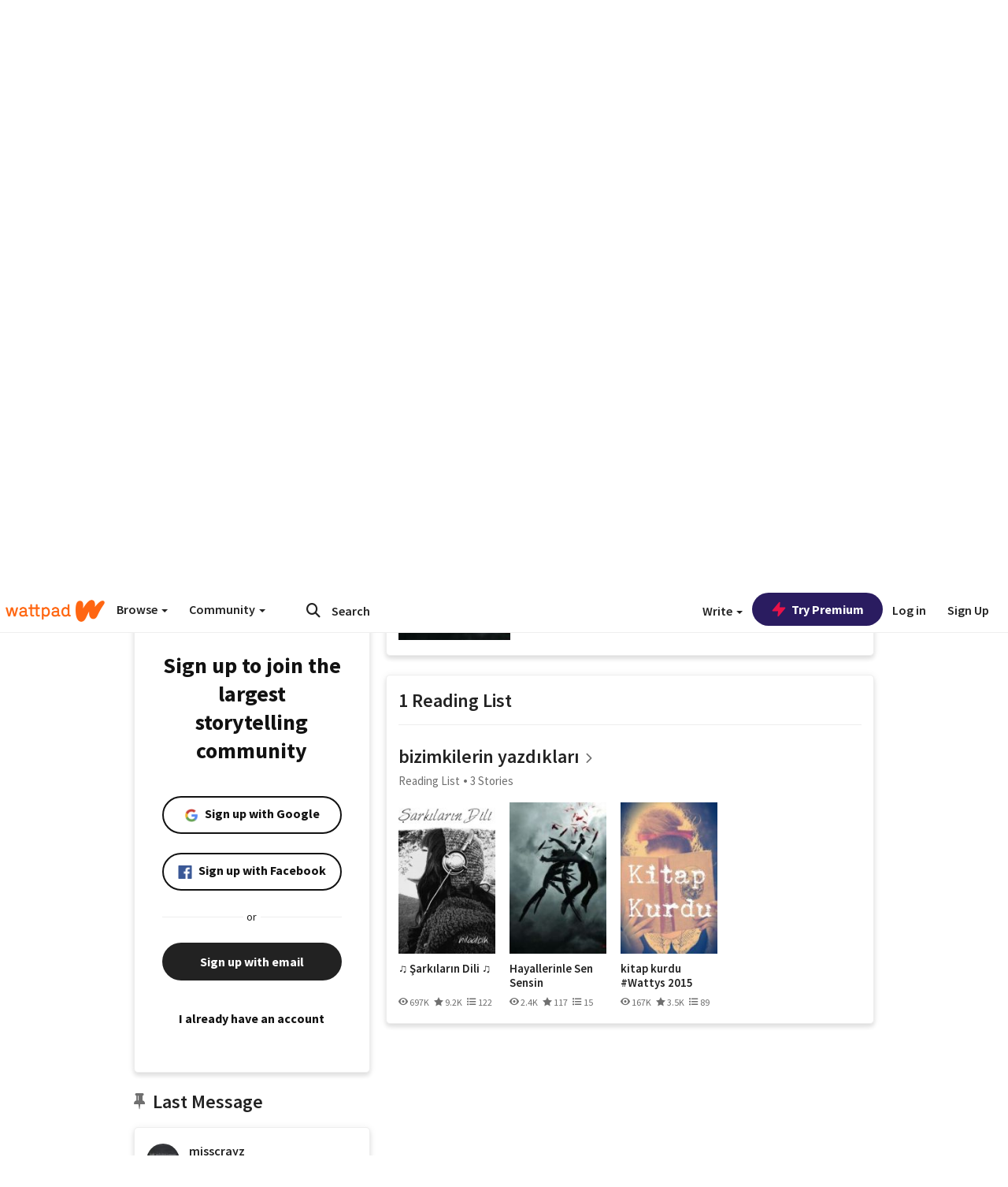

--- FILE ---
content_type: application/javascript
request_url: https://sync.springserve.com/usersync/jsonp?callback=callback
body_size: 197
content:
callback({'user_id': '2de10b5c-a75d-46f0-99be-cfa20fcb57fd'})

--- FILE ---
content_type: application/javascript;charset=utf-8
request_url: https://ase.clmbtech.com/message?cid=65973%3A3140&val_102=embed.wattpad.com&val_120=0&val_101=65973%3A3140&val_101=ctrt%3Aembed.wattpad.com&val_122=
body_size: 216
content:
$cr.cbkf("[{\"uuid\" : \"1d39cfd3-0b43-4b6b-b759-71f337807520-619o\", \"optout\" : \"null\", \"_col_sync\" : \"false\", \"error\" : \"invalid request!!!\", \"cl\" : \"null\", \"dmp_emhash\" : \"null\", \"dmp_phhash\" : \"null\" }]")